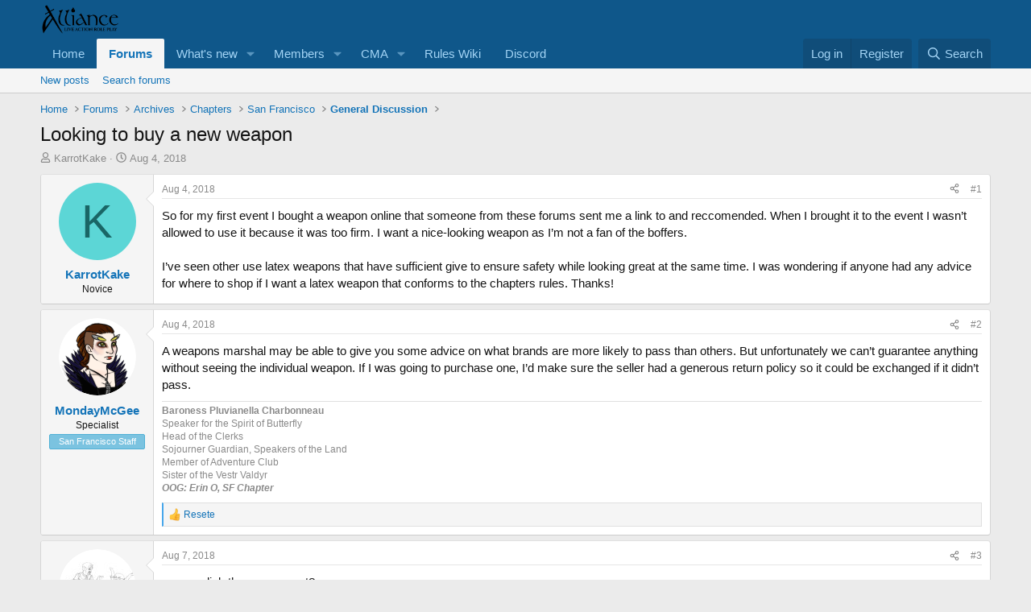

--- FILE ---
content_type: text/html; charset=utf-8
request_url: https://alliancelarp.com/forum/threads/looking-to-buy-a-new-weapon.38063/
body_size: 16047
content:
<!DOCTYPE html>
<html id="XF" lang="en-US" dir="LTR"
	data-xf="2.3"
	data-app="public"
	
	
	data-template="thread_view"
	data-container-key="node-97"
	data-content-key="thread-38063"
	data-logged-in="false"
	data-cookie-prefix="xf_"
	data-csrf="1768805109,74bce5201ea257e9214eb44095274f46"
	class="has-no-js template-thread_view"
	>
<head>
	
	
	

	<meta charset="utf-8" />
	<title>Looking to buy a new weapon | Alliance LARP</title>
	<link rel="manifest" href="/forum/webmanifest.php">

	<meta http-equiv="X-UA-Compatible" content="IE=Edge" />
	<meta name="viewport" content="width=device-width, initial-scale=1, viewport-fit=cover">

	
		
			
				<meta name="theme-color" media="(prefers-color-scheme: light)" content="#0f578a" />
				<meta name="theme-color" media="(prefers-color-scheme: dark)" content="#0a1c29" />
			
		
	

	<meta name="apple-mobile-web-app-title" content="Alliance">
	
		<link rel="apple-touch-icon" href="/forum/data/assets/logo/Alliance_192.png">
		

	
		
		<meta name="description" content="So for my first event I bought a weapon online that someone from these forums sent me a link to and reccomended.  When I brought it to the event I wasn’t..." />
		<meta property="og:description" content="So for my first event I bought a weapon online that someone from these forums sent me a link to and reccomended.  When I brought it to the event I wasn’t allowed to use it because it was too firm.  I want a nice-looking weapon as I’m not a fan of the boffers.  

I’ve seen other use latex weapons..." />
		<meta property="twitter:description" content="So for my first event I bought a weapon online that someone from these forums sent me a link to and reccomended.  When I brought it to the event I wasn’t allowed to use it because it was too firm..." />
	
	
		<meta property="og:url" content="https://alliancelarp.com/forum/threads/looking-to-buy-a-new-weapon.38063/" />
	
		<link rel="canonical" href="https://alliancelarp.com/forum/threads/looking-to-buy-a-new-weapon.38063/" />
	
		
        <!-- App Indexing for Google Search -->
        <link href="android-app://com.quoord.tapatalkpro.activity/tapatalk/alliancelarp.com/forum?ttfid=78006&location=topic&tid=38063&page=1&perpage=20&channel=google-indexing" rel="alternate" />
        <link href="ios-app://307880732/tapatalk/alliancelarp.com/forum?ttfid=78006&location=topic&tid=38063&page=1&perpage=20&channel=google-indexing" rel="alternate" />
        
        <link href="https://alliancelarp.com/forum/mobiquo/smartbanner/manifest.json" rel="manifest">
        
        <meta name="apple-itunes-app" content="app-id=307880732, affiliate-data=at=10lR7C, app-argument=tapatalk://alliancelarp.com/forum?ttfid=78006&location=topic&tid=38063&page=1&perpage=20" />
        
	

	
		
	
	
	<meta property="og:site_name" content="Alliance LARP" />


	
	
		
	
	
	<meta property="og:type" content="website" />


	
	
		
	
	
	
		<meta property="og:title" content="Looking to buy a new weapon" />
		<meta property="twitter:title" content="Looking to buy a new weapon" />
	


	
	
	
	
		
	
	
	
		<meta property="og:image" content="https://alliancelarp.com/forum/data/assets/logo/AllianceLARP_FacebookLinkImage_Gold.jpg" />
		<meta property="twitter:image" content="https://alliancelarp.com/forum/data/assets/logo/AllianceLARP_FacebookLinkImage_Gold.jpg" />
		<meta property="twitter:card" content="summary" />
	


	

	
	
	
		
	
	

	<link rel="stylesheet" href="/forum/css.php?css=public%3Anormalize.css%2Cpublic%3Afa.css%2Cpublic%3Avariations.less%2Cpublic%3Acore.less%2Cpublic%3Aapp.less&amp;s=1&amp;l=1&amp;d=1764800523&amp;k=62efe4f17fa79b368d127bcd36e6c0db3d77b06e" />

	<link rel="stylesheet" href="/forum/css.php?css=public%3Alightbox.less%2Cpublic%3Amessage.less%2Cpublic%3Ashare_controls.less%2Cpublic%3Aextra.less&amp;s=1&amp;l=1&amp;d=1764800523&amp;k=bd053229de7d16c63b694b510f7c198b78a4bd05" />


	
		<script src="/forum/js/xf/preamble.min.js?_v=e9c0df77"></script>
	

	
	<script src="/forum/js/vendor/vendor-compiled.js?_v=e9c0df77" defer></script>
	<script src="/forum/js/xf/core-compiled.js?_v=e9c0df77" defer></script>

	<script>
		XF.ready(() =>
		{
			XF.extendObject(true, XF.config, {
				// 
				userId: 0,
				enablePush: true,
				pushAppServerKey: 'BCdQu52MjNYrCFrHCZx2JZ180JE8fPWJuDxlKiaR5Y6ruuo6uiEZyv8TRa1K/jWL9uNpLJ65GJ6OEIrMfVHGOWE=',
				url: {
					fullBase: 'https://alliancelarp.com/forum/',
					basePath: '/forum/',
					css: '/forum/css.php?css=__SENTINEL__&s=1&l=1&d=1764800523',
					js: '/forum/js/__SENTINEL__?_v=e9c0df77',
					icon: '/forum/data/local/icons/__VARIANT__.svg?v=1752735084#__NAME__',
					iconInline: '/forum/styles/fa/__VARIANT__/__NAME__.svg?v=5.15.3',
					keepAlive: '/forum/login/keep-alive'
				},
				cookie: {
					path: '/',
					domain: '',
					prefix: 'xf_',
					secure: true,
					consentMode: 'disabled',
					consented: ["optional","_third_party"]
				},
				cacheKey: 'f3ed7234243583f554e27d349fe769c5',
				csrf: '1768805109,74bce5201ea257e9214eb44095274f46',
				js: {"\/forum\/js\/xf\/lightbox-compiled.js?_v=e9c0df77":true},
				fullJs: false,
				css: {"public:lightbox.less":true,"public:message.less":true,"public:share_controls.less":true,"public:extra.less":true},
				time: {
					now: 1768805109,
					today: 1768798800,
					todayDow: 1,
					tomorrow: 1768885200,
					yesterday: 1768712400,
					week: 1768280400,
					month: 1767243600,
					year: 1767243600
				},
				style: {
					light: 'default',
					dark: 'alternate',
					defaultColorScheme: 'light'
				},
				borderSizeFeature: '3px',
				fontAwesomeWeight: 'r',
				enableRtnProtect: true,
				
				enableFormSubmitSticky: true,
				imageOptimization: '0',
				imageOptimizationQuality: 0.85,
				uploadMaxFilesize: 33554432,
				uploadMaxWidth: 1920,
				uploadMaxHeight: 1024,
				allowedVideoExtensions: ["m4v","mov","mp4","mp4v","mpeg","mpg","ogv","webm"],
				allowedAudioExtensions: ["mp3","opus","ogg","wav"],
				shortcodeToEmoji: true,
				visitorCounts: {
					conversations_unread: '0',
					alerts_unviewed: '0',
					total_unread: '0',
					title_count: true,
					icon_indicator: true
				},
				jsMt: {"xf\/action.js":"25316ca6","xf\/embed.js":"0a4547c2","xf\/form.js":"0a4547c2","xf\/structure.js":"25316ca6","xf\/tooltip.js":"de1012b3"},
				jsState: {},
				publicMetadataLogoUrl: 'https://alliancelarp.com/forum/data/assets/logo/AllianceLARP_FacebookLinkImage_Gold.jpg',
				publicPushBadgeUrl: 'https://alliancelarp.com/forum/styles/default/xenforo/bell.png'
			})

			XF.extendObject(XF.phrases, {
				// 
"svStandardLib_time.day": "{count} day",
"svStandardLib_time.days": "{count} days",
"svStandardLib_time.hour": "{count} hour",
"svStandardLib_time.hours": "{count} hours",
"svStandardLib_time.minute": "{count} minutes",
"svStandardLib_time.minutes": "{count} minutes",
"svStandardLib_time.month": "{count} month",
"svStandardLib_time.months": "{count} months",
"svStandardLib_time.second": "{count} second",
"svStandardLib_time.seconds": "{count} seconds",
"svStandardLib_time.week": "time.week",
"svStandardLib_time.weeks": "{count} weeks",
"svStandardLib_time.year": "{count} year",
"svStandardLib_time.years": "{count} years",
				date_x_at_time_y:     "{date} at {time}",
				day_x_at_time_y:      "{day} at {time}",
				yesterday_at_x:       "Yesterday at {time}",
				x_minutes_ago:        "{minutes} minutes ago",
				one_minute_ago:       "1 minute ago",
				a_moment_ago:         "A moment ago",
				today_at_x:           "Today at {time}",
				in_a_moment:          "In a moment",
				in_a_minute:          "In a minute",
				in_x_minutes:         "In {minutes} minutes",
				later_today_at_x:     "Later today at {time}",
				tomorrow_at_x:        "Tomorrow at {time}",
				short_date_x_minutes: "{minutes}m",
				short_date_x_hours:   "{hours}h",
				short_date_x_days:    "{days}d",

				day0: "Sunday",
				day1: "Monday",
				day2: "Tuesday",
				day3: "Wednesday",
				day4: "Thursday",
				day5: "Friday",
				day6: "Saturday",

				dayShort0: "Sun",
				dayShort1: "Mon",
				dayShort2: "Tue",
				dayShort3: "Wed",
				dayShort4: "Thu",
				dayShort5: "Fri",
				dayShort6: "Sat",

				month0: "January",
				month1: "February",
				month2: "March",
				month3: "April",
				month4: "May",
				month5: "June",
				month6: "July",
				month7: "August",
				month8: "September",
				month9: "October",
				month10: "November",
				month11: "December",

				active_user_changed_reload_page: "The active user has changed. Reload the page for the latest version.",
				server_did_not_respond_in_time_try_again: "The server did not respond in time. Please try again.",
				oops_we_ran_into_some_problems: "Oops! We ran into some problems.",
				oops_we_ran_into_some_problems_more_details_console: "Oops! We ran into some problems. Please try again later. More error details may be in the browser console.",
				file_too_large_to_upload: "The file is too large to be uploaded.",
				uploaded_file_is_too_large_for_server_to_process: "The uploaded file is too large for the server to process.",
				files_being_uploaded_are_you_sure: "Files are still being uploaded. Are you sure you want to submit this form?",
				attach: "Attach files",
				rich_text_box: "Rich text box",
				close: "Close",
				link_copied_to_clipboard: "Link copied to clipboard.",
				text_copied_to_clipboard: "Text copied to clipboard.",
				loading: "Loading…",
				you_have_exceeded_maximum_number_of_selectable_items: "You have exceeded the maximum number of selectable items.",

				processing: "Processing",
				'processing...': "Processing…",

				showing_x_of_y_items: "Showing {count} of {total} items",
				showing_all_items: "Showing all items",
				no_items_to_display: "No items to display",

				number_button_up: "Increase",
				number_button_down: "Decrease",

				push_enable_notification_title: "Push notifications enabled successfully at Alliance LARP",
				push_enable_notification_body: "Thank you for enabling push notifications!",

				pull_down_to_refresh: "Pull down to refresh",
				release_to_refresh: "Release to refresh",
				refreshing: "Refreshing…"
			})
		})
	</script>

	<script src="/forum/js/xf/lightbox-compiled.js?_v=e9c0df77" defer></script>



	

	
	<script async src="https://www.googletagmanager.com/gtag/js?id=G-4GMT1B0TTX"></script>
	<script>
		window.dataLayer = window.dataLayer || [];
		function gtag(){dataLayer.push(arguments);}
		gtag('js', new Date());
		gtag('config', 'G-4GMT1B0TTX', {
			// 
			
			
		});
	</script>

</head>
<body data-template="thread_view">

<div class="p-pageWrapper" id="top">

	

	<header class="p-header" id="header">
		<div class="p-header-inner">
			<div class="p-header-content">
				<div class="p-header-logo p-header-logo--image">
					<a href="https://alliancelarp.com/forum">
						

	

	
		
		

		
	
		
		

		
	

	

	<picture data-variations="{&quot;default&quot;:{&quot;1&quot;:&quot;\/forum\/data\/assets\/logo\/Alliance-Logo-2.1-Black_Final.png&quot;,&quot;2&quot;:null},&quot;alternate&quot;:{&quot;1&quot;:&quot;\/forum\/data\/assets\/logo\/Alliance-Logo-2.1-Black_Final.png&quot;,&quot;2&quot;:null}}">
		
		
		

		
			
			
			

			
		

		<img src="/forum/data/assets/logo/Alliance-Logo-2.1-Black_Final.png"  width="100" height="36" alt="Alliance LARP"  />
	</picture>


					</a>
				</div>

				
			</div>
		</div>
	</header>

	
	

	
		<div class="p-navSticky p-navSticky--primary" data-xf-init="sticky-header">
			
		<nav class="p-nav">
			<div class="p-nav-inner">
				<button type="button" class="button button--plain p-nav-menuTrigger" data-xf-click="off-canvas" data-menu=".js-headerOffCanvasMenu" tabindex="0" aria-label="Menu"><span class="button-text">
					<i aria-hidden="true"></i>
				</span></button>

				<div class="p-nav-smallLogo">
					<a href="https://alliancelarp.com/forum">
						

	

	
		
		

		
	
		
		

		
	

	

	<picture data-variations="{&quot;default&quot;:{&quot;1&quot;:&quot;\/forum\/data\/assets\/logo\/Alliance-Logo-2.1-Black_Final.png&quot;,&quot;2&quot;:null},&quot;alternate&quot;:{&quot;1&quot;:&quot;\/forum\/data\/assets\/logo\/Alliance-Logo-2.1-Black_Final.png&quot;,&quot;2&quot;:null}}">
		
		
		

		
			
			
			

			
		

		<img src="/forum/data/assets/logo/Alliance-Logo-2.1-Black_Final.png"  width="100" height="36" alt="Alliance LARP"  />
	</picture>


					</a>
				</div>

				<div class="p-nav-scroller hScroller" data-xf-init="h-scroller" data-auto-scroll=".p-navEl.is-selected">
					<div class="hScroller-scroll">
						<ul class="p-nav-list js-offCanvasNavSource">
							
								<li>
									
	<div class="p-navEl " >
	

		
	
	<a href="https://alliancelarp.com/forum"
	class="p-navEl-link "
	
	data-xf-key="1"
	data-nav-id="home">Home</a>


		

		
	
	</div>

								</li>
							
								<li>
									
	<div class="p-navEl is-selected" data-has-children="true">
	

		
	
	<a href="/forum/"
	class="p-navEl-link p-navEl-link--splitMenu "
	
	
	data-nav-id="forums">Forums</a>


		<a data-xf-key="2"
			data-xf-click="menu"
			data-menu-pos-ref="< .p-navEl"
			class="p-navEl-splitTrigger"
			role="button"
			tabindex="0"
			aria-label="Toggle expanded"
			aria-expanded="false"
			aria-haspopup="true"></a>

		
	
		<div class="menu menu--structural" data-menu="menu" aria-hidden="true">
			<div class="menu-content">
				
					
	
	
	<a href="/forum/whats-new/posts/"
	class="menu-linkRow u-indentDepth0 js-offCanvasCopy "
	
	
	data-nav-id="newPosts">New posts</a>

	

				
					
	
	
	<a href="/forum/search/?type=post"
	class="menu-linkRow u-indentDepth0 js-offCanvasCopy "
	
	
	data-nav-id="searchForums">Search forums</a>

	

				
			</div>
		</div>
	
	</div>

								</li>
							
								<li>
									
	<div class="p-navEl " data-has-children="true">
	

		
	
	<a href="/forum/whats-new/"
	class="p-navEl-link p-navEl-link--splitMenu "
	
	
	data-nav-id="whatsNew">What's new</a>


		<a data-xf-key="3"
			data-xf-click="menu"
			data-menu-pos-ref="< .p-navEl"
			class="p-navEl-splitTrigger"
			role="button"
			tabindex="0"
			aria-label="Toggle expanded"
			aria-expanded="false"
			aria-haspopup="true"></a>

		
	
		<div class="menu menu--structural" data-menu="menu" aria-hidden="true">
			<div class="menu-content">
				
					
	
	
	<a href="/forum/featured/"
	class="menu-linkRow u-indentDepth0 js-offCanvasCopy "
	
	
	data-nav-id="featured">Featured content</a>

	

				
					
	
	
	<a href="/forum/whats-new/posts/"
	class="menu-linkRow u-indentDepth0 js-offCanvasCopy "
	 rel="nofollow"
	
	data-nav-id="whatsNewPosts">New posts</a>

	

				
					
	
	
	<a href="/forum/whats-new/profile-posts/"
	class="menu-linkRow u-indentDepth0 js-offCanvasCopy "
	 rel="nofollow"
	
	data-nav-id="whatsNewProfilePosts">New profile posts</a>

	

				
					
	
	
	<a href="/forum/whats-new/latest-activity"
	class="menu-linkRow u-indentDepth0 js-offCanvasCopy "
	 rel="nofollow"
	
	data-nav-id="latestActivity">Latest activity</a>

	

				
			</div>
		</div>
	
	</div>

								</li>
							
								<li>
									
	<div class="p-navEl " data-has-children="true">
	

		
	
	<a href="/forum/members/"
	class="p-navEl-link p-navEl-link--splitMenu "
	
	
	data-nav-id="members">Members</a>


		<a data-xf-key="4"
			data-xf-click="menu"
			data-menu-pos-ref="< .p-navEl"
			class="p-navEl-splitTrigger"
			role="button"
			tabindex="0"
			aria-label="Toggle expanded"
			aria-expanded="false"
			aria-haspopup="true"></a>

		
	
		<div class="menu menu--structural" data-menu="menu" aria-hidden="true">
			<div class="menu-content">
				
					
	
	
	<a href="/forum/members/list/"
	class="menu-linkRow u-indentDepth0 js-offCanvasCopy "
	
	
	data-nav-id="registeredMembers">Registered members</a>

	

				
					
	
	
	<a href="/forum/online/"
	class="menu-linkRow u-indentDepth0 js-offCanvasCopy "
	
	
	data-nav-id="currentVisitors">Current visitors</a>

	

				
					
	
	
	<a href="/forum/whats-new/profile-posts/"
	class="menu-linkRow u-indentDepth0 js-offCanvasCopy "
	 rel="nofollow"
	
	data-nav-id="newProfilePosts">New profile posts</a>

	

				
					
	
	
	<a href="/forum/search/?type=profile_post"
	class="menu-linkRow u-indentDepth0 js-offCanvasCopy "
	
	
	data-nav-id="searchProfilePosts">Search profile posts</a>

	

				
			</div>
		</div>
	
	</div>

								</li>
							
								<li>
									
	<div class="p-navEl " data-has-children="true">
	

		
	
	<a href="https://db.alliancelarp.com"
	class="p-navEl-link p-navEl-link--splitMenu "
	
	
	data-nav-id="CMA">CMA</a>


		<a data-xf-key="5"
			data-xf-click="menu"
			data-menu-pos-ref="< .p-navEl"
			class="p-navEl-splitTrigger"
			role="button"
			tabindex="0"
			aria-label="Toggle expanded"
			aria-expanded="false"
			aria-haspopup="true"></a>

		
	
		<div class="menu menu--structural" data-menu="menu" aria-hidden="true">
			<div class="menu-content">
				
					
	
	
	<a href="https://db.alliancelarp.com"
	class="menu-linkRow u-indentDepth0 js-offCanvasCopy "
	
	
	data-nav-id="CMALink">CMA</a>

	

				
					
	
	
	<a href="https://freeplay.alliancelarp.com"
	class="menu-linkRow u-indentDepth0 js-offCanvasCopy "
	
	
	data-nav-id="Freeplay">Freeplay</a>

	

				
			</div>
		</div>
	
	</div>

								</li>
							
								<li>
									
	<div class="p-navEl " >
	

		
	
	<a href="https://rules.alliancelarp.com"
	class="p-navEl-link "
	
	data-xf-key="6"
	data-nav-id="Rules">Rules Wiki</a>


		

		
	
	</div>

								</li>
							
								<li>
									
	<div class="p-navEl " >
	

		
	
	<a href="https://discord.gg/4SAUt8AzpH"
	class="p-navEl-link "
	
	data-xf-key="7"
	data-nav-id="discord">Discord</a>


		

		
	
	</div>

								</li>
							
						</ul>
					</div>
				</div>

				<div class="p-nav-opposite">
					<div class="p-navgroup p-account p-navgroup--guest">
						
							<a href="/forum/login/" class="p-navgroup-link p-navgroup-link--textual p-navgroup-link--logIn"
								data-xf-click="overlay" data-follow-redirects="on">
								<span class="p-navgroup-linkText">Log in</span>
							</a>
							
								<a href="/forum/register/" class="p-navgroup-link p-navgroup-link--textual p-navgroup-link--register"
									data-xf-click="overlay" data-follow-redirects="on">
									<span class="p-navgroup-linkText">Register</span>
								</a>
							
						
					</div>

					<div class="p-navgroup p-discovery">
						<a href="/forum/whats-new/"
							class="p-navgroup-link p-navgroup-link--iconic p-navgroup-link--whatsnew"
							aria-label="What&#039;s new"
							title="What&#039;s new">
							<i aria-hidden="true"></i>
							<span class="p-navgroup-linkText">What's new</span>
						</a>

						
							<a href="/forum/search/"
								class="p-navgroup-link p-navgroup-link--iconic p-navgroup-link--search"
								data-xf-click="menu"
								data-xf-key="/"
								aria-label="Search"
								aria-expanded="false"
								aria-haspopup="true"
								title="Search">
								<i aria-hidden="true"></i>
								<span class="p-navgroup-linkText">Search</span>
							</a>
							<div class="menu menu--structural menu--wide" data-menu="menu" aria-hidden="true">
								<form action="/forum/search/search" method="post"
									class="menu-content"
									data-xf-init="quick-search">

									<h3 class="menu-header">Search</h3>
									
									<div class="menu-row">
										
											<div class="inputGroup inputGroup--joined">
												<input type="text" class="input" name="keywords" data-acurl="/forum/search/auto-complete" placeholder="Search…" aria-label="Search" data-menu-autofocus="true" />
												
			<select name="constraints" class="js-quickSearch-constraint input" aria-label="Search within">
				<option value="">Everywhere</option>
<option value="{&quot;search_type&quot;:&quot;post&quot;}">Threads</option>
<option value="{&quot;search_type&quot;:&quot;post&quot;,&quot;c&quot;:{&quot;nodes&quot;:[97],&quot;child_nodes&quot;:1}}">This forum</option>
<option value="{&quot;search_type&quot;:&quot;post&quot;,&quot;c&quot;:{&quot;thread&quot;:38063}}">This thread</option>

			</select>
		
											</div>
										
									</div>

									
									<div class="menu-row">
										<label class="iconic"><input type="checkbox"  name="c[title_only]" value="1" /><i aria-hidden="true"></i><span class="iconic-label">Search titles only</span></label>

									</div>
									
									<div class="menu-row">
										<div class="inputGroup">
											<span class="inputGroup-text" id="ctrl_search_menu_by_member">By:</span>
											<input type="text" class="input" name="c[users]" data-xf-init="auto-complete" placeholder="Member" aria-labelledby="ctrl_search_menu_by_member" />
										</div>
									</div>
									<div class="menu-footer">
									<span class="menu-footer-controls">
										<button type="submit" class="button button--icon button--icon--search button--primary"><i class="fa--xf far fa-search "><svg xmlns="http://www.w3.org/2000/svg" role="img" aria-hidden="true" ><use href="/forum/data/local/icons/regular.svg?v=1752735084#search"></use></svg></i><span class="button-text">Search</span></button>
										<button type="submit" class="button " name="from_search_menu"><span class="button-text">Advanced search…</span></button>
									</span>
									</div>

									<input type="hidden" name="_xfToken" value="1768805109,74bce5201ea257e9214eb44095274f46" />
								</form>
							</div>
						
					</div>
				</div>
			</div>
		</nav>
	
		</div>
		
		
			<div class="p-sectionLinks">
				<div class="p-sectionLinks-inner hScroller" data-xf-init="h-scroller">
					<div class="hScroller-scroll">
						<ul class="p-sectionLinks-list">
							
								<li>
									
	<div class="p-navEl " >
	

		
	
	<a href="/forum/whats-new/posts/"
	class="p-navEl-link "
	
	data-xf-key="alt+1"
	data-nav-id="newPosts">New posts</a>


		

		
	
	</div>

								</li>
							
								<li>
									
	<div class="p-navEl " >
	

		
	
	<a href="/forum/search/?type=post"
	class="p-navEl-link "
	
	data-xf-key="alt+2"
	data-nav-id="searchForums">Search forums</a>


		

		
	
	</div>

								</li>
							
						</ul>
					</div>
				</div>
			</div>
			
	
		

	<div class="offCanvasMenu offCanvasMenu--nav js-headerOffCanvasMenu" data-menu="menu" aria-hidden="true" data-ocm-builder="navigation">
		<div class="offCanvasMenu-backdrop" data-menu-close="true"></div>
		<div class="offCanvasMenu-content">
			<div class="offCanvasMenu-header">
				Menu
				<a class="offCanvasMenu-closer" data-menu-close="true" role="button" tabindex="0" aria-label="Close"></a>
			</div>
			
				<div class="p-offCanvasRegisterLink">
					<div class="offCanvasMenu-linkHolder">
						<a href="/forum/login/" class="offCanvasMenu-link" data-xf-click="overlay" data-menu-close="true">
							Log in
						</a>
					</div>
					<hr class="offCanvasMenu-separator" />
					
						<div class="offCanvasMenu-linkHolder">
							<a href="/forum/register/" class="offCanvasMenu-link" data-xf-click="overlay" data-menu-close="true">
								Register
							</a>
						</div>
						<hr class="offCanvasMenu-separator" />
					
				</div>
			
			<div class="js-offCanvasNavTarget"></div>
			<div class="offCanvasMenu-installBanner js-installPromptContainer" style="display: none;" data-xf-init="install-prompt">
				<div class="offCanvasMenu-installBanner-header">Install the app</div>
				<button type="button" class="button js-installPromptButton"><span class="button-text">Install</span></button>
				<template class="js-installTemplateIOS">
					<div class="js-installTemplateContent">
						<div class="overlay-title">How to install the app on iOS</div>
						<div class="block-body">
							<div class="block-row">
								<p>
									Follow along with the video below to see how to install our site as a web app on your home screen.
								</p>
								<p style="text-align: center">
									<video src="/forum/styles/default/xenforo/add_to_home.mp4"
										width="280" height="480" autoplay loop muted playsinline></video>
								</p>
								<p>
									<small><strong>Note:</strong> This feature may not be available in some browsers.</small>
								</p>
							</div>
						</div>
					</div>
				</template>
			</div>
		</div>
	</div>

	<div class="p-body">
		<div class="p-body-inner">
			<!--XF:EXTRA_OUTPUT-->

			

			

			
			
	
		<ul class="p-breadcrumbs "
			itemscope itemtype="https://schema.org/BreadcrumbList">
			
				

				
				

				
					
					
	<li itemprop="itemListElement" itemscope itemtype="https://schema.org/ListItem">
		<a href="https://alliancelarp.com/forum" itemprop="item">
			<span itemprop="name">Home</span>
		</a>
		<meta itemprop="position" content="1" />
	</li>

				

				
					
					
	<li itemprop="itemListElement" itemscope itemtype="https://schema.org/ListItem">
		<a href="/forum/" itemprop="item">
			<span itemprop="name">Forums</span>
		</a>
		<meta itemprop="position" content="2" />
	</li>

				
				
					
					
	<li itemprop="itemListElement" itemscope itemtype="https://schema.org/ListItem">
		<a href="/forum/categories/archives.495/" itemprop="item">
			<span itemprop="name">Archives</span>
		</a>
		<meta itemprop="position" content="3" />
	</li>

				
					
					
	<li itemprop="itemListElement" itemscope itemtype="https://schema.org/ListItem">
		<a href="/forum/categories/chapters.515/" itemprop="item">
			<span itemprop="name">Chapters</span>
		</a>
		<meta itemprop="position" content="4" />
	</li>

				
					
					
	<li itemprop="itemListElement" itemscope itemtype="https://schema.org/ListItem">
		<a href="/forum/categories/san-francisco.83/" itemprop="item">
			<span itemprop="name">San Francisco</span>
		</a>
		<meta itemprop="position" content="5" />
	</li>

				
					
					
	<li itemprop="itemListElement" itemscope itemtype="https://schema.org/ListItem">
		<a href="/forum/forums/general-discussion.97/" itemprop="item">
			<span itemprop="name">General Discussion</span>
		</a>
		<meta itemprop="position" content="6" />
	</li>

				
			
		</ul>
	

			

			
	<noscript class="js-jsWarning"><div class="blockMessage blockMessage--important blockMessage--iconic u-noJsOnly">JavaScript is disabled. For a better experience, please enable JavaScript in your browser before proceeding.</div></noscript>

			
	<div class="blockMessage blockMessage--important blockMessage--iconic js-browserWarning" style="display: none">You are using an out of date browser. It  may not display this or other websites correctly.<br />You should upgrade or use an <a href="https://www.google.com/chrome/" target="_blank" rel="noopener">alternative browser</a>.</div>


			
				<div class="p-body-header">
					
						
							<div class="p-title ">
								
									
										<h1 class="p-title-value">Looking to buy a new weapon</h1>
									
									
								
							</div>
						

						
							<div class="p-description">
	<ul class="listInline listInline--bullet">
		<li>
			<i class="fa--xf far fa-user "><svg xmlns="http://www.w3.org/2000/svg" role="img" ><title>Thread starter</title><use href="/forum/data/local/icons/regular.svg?v=1752735084#user"></use></svg></i>
			<span class="u-srOnly">Thread starter</span>

			<a href="/forum/members/karrotkake.32523/" class="username  u-concealed" dir="auto" data-user-id="32523" data-xf-init="member-tooltip">KarrotKake</a>
		</li>
		<li>
			<i class="fa--xf far fa-clock "><svg xmlns="http://www.w3.org/2000/svg" role="img" ><title>Start date</title><use href="/forum/data/local/icons/regular.svg?v=1752735084#clock"></use></svg></i>
			<span class="u-srOnly">Start date</span>

			<a href="/forum/threads/looking-to-buy-a-new-weapon.38063/" class="u-concealed"><time  class="u-dt" dir="auto" datetime="2018-08-04T14:01:15-0400" data-timestamp="1533405675" data-date="Aug 4, 2018" data-time="2:01 PM" data-short="Aug &#039;18" title="Aug 4, 2018 at 2:01 PM">Aug 4, 2018</time></a>
		</li>
		
		
	</ul>
</div>
						
					
				</div>
			

			<div class="p-body-main  ">
				
				<div class="p-body-contentCol"></div>
				

				

				<div class="p-body-content">
					
					<div class="p-body-pageContent">










	
	
	
		
	
	
	


	
	
	
		
	
	
	


	
	
		
	
	
	


	
	



	












	

	
		
	



















<div class="block block--messages" data-xf-init="" data-type="post" data-href="/forum/inline-mod/" data-search-target="*">

	<span class="u-anchorTarget" id="posts"></span>

	
		
	

	

	<div class="block-outer"></div>

	

	
		
	<div class="block-outer js-threadStatusField"></div>

	

	<div class="block-container lbContainer"
		data-xf-init="lightbox select-to-quote"
		data-message-selector=".js-post"
		data-lb-id="thread-38063"
		data-lb-universal="1">

		<div class="block-body js-replyNewMessageContainer">
			
				

					

					
						

	
	

	

	
	<article class="message message--post js-post js-inlineModContainer  "
		data-author="KarrotKake"
		data-content="post-298313"
		id="js-post-298313"
		>

		

		<span class="u-anchorTarget" id="post-298313"></span>

		
			<div class="message-inner">
				
					<div class="message-cell message-cell--user">
						

	<section class="message-user"
		
		
		>

		

		<div class="message-avatar ">
			<div class="message-avatar-wrapper">
				<a href="/forum/members/karrotkake.32523/" class="avatar avatar--m avatar--default avatar--default--dynamic" data-user-id="32523" data-xf-init="member-tooltip" style="background-color: #5cd6d6; color: #1a6666">
			<span class="avatar-u32523-m" role="img" aria-label="KarrotKake">K</span> 
		</a>
				
			</div>
		</div>
		<div class="message-userDetails">
			<h4 class="message-name"><a href="/forum/members/karrotkake.32523/" class="username " dir="auto" data-user-id="32523" data-xf-init="member-tooltip">KarrotKake</a></h4>
			<h5 class="userTitle message-userTitle" dir="auto">Novice</h5>
			
		</div>
		
			
			
		
		<span class="message-userArrow"></span>
	</section>

					</div>
				

				
					<div class="message-cell message-cell--main">
					
						<div class="message-main js-quickEditTarget">

							
								

	

	<header class="message-attribution message-attribution--split">
		<ul class="message-attribution-main listInline ">
			
			
			<li class="u-concealed">
				<a href="/forum/threads/looking-to-buy-a-new-weapon.38063/post-298313" rel="nofollow" >
					<time  class="u-dt" dir="auto" datetime="2018-08-04T14:01:15-0400" data-timestamp="1533405675" data-date="Aug 4, 2018" data-time="2:01 PM" data-short="Aug &#039;18" title="Aug 4, 2018 at 2:01 PM">Aug 4, 2018</time>
				</a>
			</li>
			
		</ul>

		<ul class="message-attribution-opposite message-attribution-opposite--list ">
			
			<li>
				<a href="/forum/threads/looking-to-buy-a-new-weapon.38063/post-298313"
					class="message-attribution-gadget"
					data-xf-init="share-tooltip"
					data-href="/forum/posts/298313/share"
					aria-label="Share"
					rel="nofollow">
					<i class="fa--xf far fa-share-alt "><svg xmlns="http://www.w3.org/2000/svg" role="img" aria-hidden="true" ><use href="/forum/data/local/icons/regular.svg?v=1752735084#share-alt"></use></svg></i>
				</a>
			</li>
			
				<li class="u-hidden js-embedCopy">
					
	<a href="javascript:"
		data-xf-init="copy-to-clipboard"
		data-copy-text="&lt;div class=&quot;js-xf-embed&quot; data-url=&quot;https://alliancelarp.com/forum&quot; data-content=&quot;post-298313&quot;&gt;&lt;/div&gt;&lt;script defer src=&quot;https://alliancelarp.com/forum/js/xf/external_embed.js?_v=e9c0df77&quot;&gt;&lt;/script&gt;"
		data-success="Embed code HTML copied to clipboard."
		class="">
		<i class="fa--xf far fa-code "><svg xmlns="http://www.w3.org/2000/svg" role="img" aria-hidden="true" ><use href="/forum/data/local/icons/regular.svg?v=1752735084#code"></use></svg></i>
	</a>

				</li>
			
			
			
				<li>
					<a href="/forum/threads/looking-to-buy-a-new-weapon.38063/post-298313" rel="nofollow">
						#1
					</a>
				</li>
			
		</ul>
	</header>

							

							<div class="message-content js-messageContent">
							

								
									
	
	
	

								

								
									
	

	<div class="message-userContent lbContainer js-lbContainer "
		data-lb-id="post-298313"
		data-lb-caption-desc="KarrotKake &middot; Aug 4, 2018 at 2:01 PM">

		
			

	
		
	

		

		<article class="message-body js-selectToQuote">
			
				
			

			<div >
				
					<div class="bbWrapper">So for my first event I bought a weapon online that someone from these forums sent me a link to and reccomended.  When I brought it to the event I wasn’t allowed to use it because it was too firm.  I want a nice-looking weapon as I’m not a fan of the boffers.  <br />
<br />
I’ve seen other use latex weapons that have sufficient give to ensure safety while looking great at the same time.  I was wondering if anyone had any advice for where to shop if I want a latex weapon that conforms to the chapters rules.  Thanks!</div>
				
			</div>

			<div class="js-selectToQuoteEnd">&nbsp;</div>
			
				
			
		</article>

		
			

	
		
	

		

		
	</div>

								

								
									
	

	

								

								
									
	

								

							
							</div>

							
								
	

	<footer class="message-footer">
		

		

		<div class="reactionsBar js-reactionsList ">
			
		</div>

		<div class="js-historyTarget message-historyTarget toggleTarget" data-href="trigger-href"></div>
	</footer>

							
						</div>

					
					</div>
				
			</div>
		
	</article>

	
	

					

					

				

					

					
						

	
	

	

	
	<article class="message message--post js-post js-inlineModContainer  "
		data-author="MondayMcGee"
		data-content="post-298320"
		id="js-post-298320"
		itemscope itemtype="https://schema.org/Comment" itemid="https://alliancelarp.com/forum/posts/298320/">

		
			<meta itemprop="parentItem" itemscope itemid="https://alliancelarp.com/forum/threads/looking-to-buy-a-new-weapon.38063/" />
			<meta itemprop="name" content="Post #2" />
		

		<span class="u-anchorTarget" id="post-298320"></span>

		
			<div class="message-inner">
				
					<div class="message-cell message-cell--user">
						

	<section class="message-user"
		itemprop="author"
		itemscope itemtype="https://schema.org/Person"
		itemid="https://alliancelarp.com/forum/members/mondaymcgee.31879/">

		
			<meta itemprop="url" content="https://alliancelarp.com/forum/members/mondaymcgee.31879/" />
		

		<div class="message-avatar ">
			<div class="message-avatar-wrapper">
				<a href="/forum/members/mondaymcgee.31879/" class="avatar avatar--m" data-user-id="31879" data-xf-init="member-tooltip">
			<img src="/forum/data/avatars/m/31/31879.jpg?1488937262" srcset="/forum/data/avatars/l/31/31879.jpg?1488937262 2x" alt="MondayMcGee" class="avatar-u31879-m" width="96" height="96" loading="lazy" itemprop="image" /> 
		</a>
				
			</div>
		</div>
		<div class="message-userDetails">
			<h4 class="message-name"><a href="/forum/members/mondaymcgee.31879/" class="username " dir="auto" data-user-id="31879" data-xf-init="member-tooltip"><span class="username--moderator" itemprop="name">MondayMcGee</span></a></h4>
			<h5 class="userTitle message-userTitle" dir="auto" itemprop="jobTitle">Specialist</h5>
			<div class="userBanner userBanner userBanner--skyBlue message-userBanner" itemprop="jobTitle"><span class="userBanner-before"></span><strong>San Francisco Staff</strong><span class="userBanner-after"></span></div>
		</div>
		
			
			
		
		<span class="message-userArrow"></span>
	</section>

					</div>
				

				
					<div class="message-cell message-cell--main">
					
						<div class="message-main js-quickEditTarget">

							
								

	

	<header class="message-attribution message-attribution--split">
		<ul class="message-attribution-main listInline ">
			
			
			<li class="u-concealed">
				<a href="/forum/threads/looking-to-buy-a-new-weapon.38063/post-298320" rel="nofollow" itemprop="url">
					<time  class="u-dt" dir="auto" datetime="2018-08-04T17:45:23-0400" data-timestamp="1533419123" data-date="Aug 4, 2018" data-time="5:45 PM" data-short="Aug &#039;18" title="Aug 4, 2018 at 5:45 PM" itemprop="datePublished">Aug 4, 2018</time>
				</a>
			</li>
			
		</ul>

		<ul class="message-attribution-opposite message-attribution-opposite--list ">
			
			<li>
				<a href="/forum/threads/looking-to-buy-a-new-weapon.38063/post-298320"
					class="message-attribution-gadget"
					data-xf-init="share-tooltip"
					data-href="/forum/posts/298320/share"
					aria-label="Share"
					rel="nofollow">
					<i class="fa--xf far fa-share-alt "><svg xmlns="http://www.w3.org/2000/svg" role="img" aria-hidden="true" ><use href="/forum/data/local/icons/regular.svg?v=1752735084#share-alt"></use></svg></i>
				</a>
			</li>
			
				<li class="u-hidden js-embedCopy">
					
	<a href="javascript:"
		data-xf-init="copy-to-clipboard"
		data-copy-text="&lt;div class=&quot;js-xf-embed&quot; data-url=&quot;https://alliancelarp.com/forum&quot; data-content=&quot;post-298320&quot;&gt;&lt;/div&gt;&lt;script defer src=&quot;https://alliancelarp.com/forum/js/xf/external_embed.js?_v=e9c0df77&quot;&gt;&lt;/script&gt;"
		data-success="Embed code HTML copied to clipboard."
		class="">
		<i class="fa--xf far fa-code "><svg xmlns="http://www.w3.org/2000/svg" role="img" aria-hidden="true" ><use href="/forum/data/local/icons/regular.svg?v=1752735084#code"></use></svg></i>
	</a>

				</li>
			
			
			
				<li>
					<a href="/forum/threads/looking-to-buy-a-new-weapon.38063/post-298320" rel="nofollow">
						#2
					</a>
				</li>
			
		</ul>
	</header>

							

							<div class="message-content js-messageContent">
							

								
									
	
	
	

								

								
									
	

	<div class="message-userContent lbContainer js-lbContainer "
		data-lb-id="post-298320"
		data-lb-caption-desc="MondayMcGee &middot; Aug 4, 2018 at 5:45 PM">

		

		<article class="message-body js-selectToQuote">
			
				
			

			<div itemprop="text">
				
					<div class="bbWrapper">A weapons marshal may be able to give you some advice on what brands are more likely to pass than others. But unfortunately we can’t guarantee anything without seeing the individual weapon. If I was going to purchase one, I’d make sure the seller had a generous return policy so it could be exchanged if it didn’t pass.</div>
				
			</div>

			<div class="js-selectToQuoteEnd">&nbsp;</div>
			
				
			
		</article>

		

		
	</div>

								

								
									
	

	

								

								
									
	
		
			<aside class="message-signature">
			
				<div class="bbWrapper"><b>Baroness Pluvianella Charbonneau</b><br />
Speaker for the Spirit of Butterfly<br />
Head of the Clerks<br />
Sojourner Guardian, Speakers of the Land<br />
Member of Adventure Club<br />
Sister of the Vestr Valdyr<br />
<b><i>OOG: Erin O, SF Chapter</i></b></div>
			
			</aside>
		
	

								

							
							</div>

							
								
	

	<footer class="message-footer">
		
			<div class="message-microdata" itemprop="interactionStatistic" itemtype="https://schema.org/InteractionCounter" itemscope>
				<meta itemprop="userInteractionCount" content="1" />
				<meta itemprop="interactionType" content="https://schema.org/LikeAction" />
			</div>
		

		

		<div class="reactionsBar js-reactionsList is-active">
			
	
	
		<ul class="reactionSummary">
		
			<li><span class="reaction reaction--small reaction--1" data-reaction-id="1"><i aria-hidden="true"></i><img src="https://cdn.jsdelivr.net/joypixels/assets/8.0/png/unicode/64/1f44d.png" loading="lazy" width="64" height="64" class="reaction-image reaction-image--emoji js-reaction" alt="Like" title="Like" /></span></li>
		
		</ul>
	


<span class="u-srOnly">Reactions:</span>
<a class="reactionsBar-link" href="/forum/posts/298320/reactions" data-xf-click="overlay" data-cache="false" rel="nofollow"><bdi>Resete</bdi></a>
		</div>

		<div class="js-historyTarget message-historyTarget toggleTarget" data-href="trigger-href"></div>
	</footer>

							
						</div>

					
					</div>
				
			</div>
		
	</article>

	
	

					

					

				

					

					
						

	
	

	

	
	<article class="message message--post js-post js-inlineModContainer  "
		data-author="Tulbor"
		data-content="post-298461"
		id="js-post-298461"
		itemscope itemtype="https://schema.org/Comment" itemid="https://alliancelarp.com/forum/posts/298461/">

		
			<meta itemprop="parentItem" itemscope itemid="https://alliancelarp.com/forum/threads/looking-to-buy-a-new-weapon.38063/" />
			<meta itemprop="name" content="Post #3" />
		

		<span class="u-anchorTarget" id="post-298461"></span>

		
			<div class="message-inner">
				
					<div class="message-cell message-cell--user">
						

	<section class="message-user"
		itemprop="author"
		itemscope itemtype="https://schema.org/Person"
		itemid="https://alliancelarp.com/forum/members/tulbor.452/">

		
			<meta itemprop="url" content="https://alliancelarp.com/forum/members/tulbor.452/" />
		

		<div class="message-avatar ">
			<div class="message-avatar-wrapper">
				<a href="/forum/members/tulbor.452/" class="avatar avatar--m" data-user-id="452" data-xf-init="member-tooltip">
			<img src="/forum/data/avatars/m/0/452.jpg?1469739636" srcset="/forum/data/avatars/l/0/452.jpg?1469739636 2x" alt="Tulbor" class="avatar-u452-m" width="96" height="96" loading="lazy" itemprop="image" /> 
		</a>
				
			</div>
		</div>
		<div class="message-userDetails">
			<h4 class="message-name"><a href="/forum/members/tulbor.452/" class="username " dir="auto" data-user-id="452" data-xf-init="member-tooltip"><span itemprop="name">Tulbor</span></a></h4>
			<h5 class="userTitle message-userTitle" dir="auto" itemprop="jobTitle">Adept</h5>
			
		</div>
		
			
			
		
		<span class="message-userArrow"></span>
	</section>

					</div>
				

				
					<div class="message-cell message-cell--main">
					
						<div class="message-main js-quickEditTarget">

							
								

	

	<header class="message-attribution message-attribution--split">
		<ul class="message-attribution-main listInline ">
			
			
			<li class="u-concealed">
				<a href="/forum/threads/looking-to-buy-a-new-weapon.38063/post-298461" rel="nofollow" itemprop="url">
					<time  class="u-dt" dir="auto" datetime="2018-08-07T00:40:17-0400" data-timestamp="1533616817" data-date="Aug 7, 2018" data-time="12:40 AM" data-short="Aug &#039;18" title="Aug 7, 2018 at 12:40 AM" itemprop="datePublished">Aug 7, 2018</time>
				</a>
			</li>
			
		</ul>

		<ul class="message-attribution-opposite message-attribution-opposite--list ">
			
			<li>
				<a href="/forum/threads/looking-to-buy-a-new-weapon.38063/post-298461"
					class="message-attribution-gadget"
					data-xf-init="share-tooltip"
					data-href="/forum/posts/298461/share"
					aria-label="Share"
					rel="nofollow">
					<i class="fa--xf far fa-share-alt "><svg xmlns="http://www.w3.org/2000/svg" role="img" aria-hidden="true" ><use href="/forum/data/local/icons/regular.svg?v=1752735084#share-alt"></use></svg></i>
				</a>
			</li>
			
				<li class="u-hidden js-embedCopy">
					
	<a href="javascript:"
		data-xf-init="copy-to-clipboard"
		data-copy-text="&lt;div class=&quot;js-xf-embed&quot; data-url=&quot;https://alliancelarp.com/forum&quot; data-content=&quot;post-298461&quot;&gt;&lt;/div&gt;&lt;script defer src=&quot;https://alliancelarp.com/forum/js/xf/external_embed.js?_v=e9c0df77&quot;&gt;&lt;/script&gt;"
		data-success="Embed code HTML copied to clipboard."
		class="">
		<i class="fa--xf far fa-code "><svg xmlns="http://www.w3.org/2000/svg" role="img" aria-hidden="true" ><use href="/forum/data/local/icons/regular.svg?v=1752735084#code"></use></svg></i>
	</a>

				</li>
			
			
			
				<li>
					<a href="/forum/threads/looking-to-buy-a-new-weapon.38063/post-298461" rel="nofollow">
						#3
					</a>
				</li>
			
		</ul>
	</header>

							

							<div class="message-content js-messageContent">
							

								
									
	
	
	

								

								
									
	

	<div class="message-userContent lbContainer js-lbContainer "
		data-lb-id="post-298461"
		data-lb-caption-desc="Tulbor &middot; Aug 7, 2018 at 12:40 AM">

		

		<article class="message-body js-selectToQuote">
			
				
			

			<div itemprop="text">
				
					<div class="bbWrapper">can you link the one you got?<br />
<br />
Stuff from Epic Armory is usually pretty good, passes, and looks good. I know at least 5-6 of their weapons in use currently. Calamacil is usually stiff and doesn&#039;t pass, don&#039;t know about other companies.</div>
				
			</div>

			<div class="js-selectToQuoteEnd">&nbsp;</div>
			
				
			
		</article>

		

		
	</div>

								

								
									
	

	

								

								
									
	
		
			<aside class="message-signature">
			
				<div class="bbWrapper">IC: Tulbor, Master Blacksmith of the Ironshaper Clan<br />
OOC: Alex Shamis, San Francisco Chapter<br />
<script class="js-extraPhrases" type="application/json">
			{
				"lightbox_close": "Close",
				"lightbox_next": "Next",
				"lightbox_previous": "Previous",
				"lightbox_error": "The requested content cannot be loaded. Please try again later.",
				"lightbox_start_slideshow": "Start slideshow",
				"lightbox_stop_slideshow": "Stop slideshow",
				"lightbox_full_screen": "Full screen",
				"lightbox_thumbnails": "Thumbnails",
				"lightbox_download": "Download",
				"lightbox_share": "Share",
				"lightbox_zoom": "Zoom",
				"lightbox_new_window": "New window",
				"lightbox_toggle_sidebar": "Toggle sidebar"
			}
			</script>
		
		
	


	<div class="bbImageWrapper  js-lbImage" title="runes.php"
		data-src="/forum/proxy.php?image=http%3A%2F%2Fderhobbit-film.de%2Frune%2Frunes.php%3Ffsize%3D25%26write%3D000000%26back%3Dffffff%26font%3D1%26text%3Dt%2520i%40%40%40tulbor%2520ironshaper&amp;hash=5f61463d6036310ba5699446da604a32" data-lb-sidebar-href="" data-lb-caption-extra-html="" data-single-image="1">
		<img src="/forum/proxy.php?image=http%3A%2F%2Fderhobbit-film.de%2Frune%2Frunes.php%3Ffsize%3D25%26write%3D000000%26back%3Dffffff%26font%3D1%26text%3Dt%2520i%40%40%40tulbor%2520ironshaper&amp;hash=5f61463d6036310ba5699446da604a32"
			data-url="http://derhobbit-film.de/rune/runes.php?fsize=25&amp;write=000000&amp;back=ffffff&amp;font=1&amp;text=t%20i@@@tulbor%20ironshaper"
			class="bbImage"
			data-zoom-target="1"
			style=""
			alt="runes.php"
			title=""
			width="" height="" loading="lazy" />
	</div></div>
			
			</aside>
		
	

								

							
							</div>

							
								
	

	<footer class="message-footer">
		
			<div class="message-microdata" itemprop="interactionStatistic" itemtype="https://schema.org/InteractionCounter" itemscope>
				<meta itemprop="userInteractionCount" content="0" />
				<meta itemprop="interactionType" content="https://schema.org/LikeAction" />
			</div>
		

		

		<div class="reactionsBar js-reactionsList ">
			
		</div>

		<div class="js-historyTarget message-historyTarget toggleTarget" data-href="trigger-href"></div>
	</footer>

							
						</div>

					
					</div>
				
			</div>
		
	</article>

	
	

					

					

				
			
		</div>
	</div>

	
		<div class="block-outer block-outer--after">
			
				

				
				
					<div class="block-outer-opposite">
						
							<a href="/forum/login/" class="button button--link button--wrap" data-xf-click="overlay"><span class="button-text">
								You must log in or register to reply here.
							</span></a>
						
					</div>
				
			
		</div>
	

	
	

</div>











<div class="blockMessage blockMessage--none">
	

	

	
		

		<div class="shareButtons shareButtons--iconic" data-xf-init="share-buttons" data-page-url="" data-page-title="" data-page-desc="" data-page-image="">
			<span class="u-anchorTarget" id="_xfUid-1-1768805109"></span>

			
				<span class="shareButtons-label">Share:</span>
			

			<div class="shareButtons-buttons">
				
					
						<a class="shareButtons-button shareButtons-button--brand shareButtons-button--facebook" href="#_xfUid-1-1768805109" data-href="https://www.facebook.com/sharer.php?u={url}">
							<i class="fa--xf fab fa-facebook-f "><svg xmlns="http://www.w3.org/2000/svg" role="img" aria-hidden="true" ><use href="/forum/data/local/icons/brands.svg?v=1752735084#facebook-f"></use></svg></i>
							<span>Facebook</span>
						</a>
					

					
						<a class="shareButtons-button shareButtons-button--brand shareButtons-button--twitter" href="#_xfUid-1-1768805109" data-href="https://twitter.com/intent/tweet?url={url}&amp;text={title}">
							<i class="fa--xf fab fa-x "><svg xmlns="http://www.w3.org/2000/svg" viewBox="0 0 512 512" role="img" aria-hidden="true" ><path d="M389.2 48h70.6L305.6 224.2 487 464H345L233.7 318.6 106.5 464H35.8L200.7 275.5 26.8 48H172.4L272.9 180.9 389.2 48zM364.4 421.8h39.1L151.1 88h-42L364.4 421.8z"/></svg></i>
							<span>X</span>
						</a>
					

					
						<a class="shareButtons-button shareButtons-button--brand shareButtons-button--bluesky" href="#_xfUid-1-1768805109" data-href="https://bsky.app/intent/compose?text={url}">
							<i class="fa--xf fab fa-bluesky "><svg xmlns="http://www.w3.org/2000/svg" viewBox="0 0 576 512" role="img" aria-hidden="true" ><path d="M407.8 294.7c-3.3-.4-6.7-.8-10-1.3c3.4 .4 6.7 .9 10 1.3zM288 227.1C261.9 176.4 190.9 81.9 124.9 35.3C61.6-9.4 37.5-1.7 21.6 5.5C3.3 13.8 0 41.9 0 58.4S9.1 194 15 213.9c19.5 65.7 89.1 87.9 153.2 80.7c3.3-.5 6.6-.9 10-1.4c-3.3 .5-6.6 1-10 1.4C74.3 308.6-9.1 342.8 100.3 464.5C220.6 589.1 265.1 437.8 288 361.1c22.9 76.7 49.2 222.5 185.6 103.4c102.4-103.4 28.1-156-65.8-169.9c-3.3-.4-6.7-.8-10-1.3c3.4 .4 6.7 .9 10 1.3c64.1 7.1 133.6-15.1 153.2-80.7C566.9 194 576 75 576 58.4s-3.3-44.7-21.6-52.9c-15.8-7.1-40-14.9-103.2 29.8C385.1 81.9 314.1 176.4 288 227.1z"/></svg></i>
							<span>Bluesky</span>
						</a>
					

					
						<a class="shareButtons-button shareButtons-button--brand shareButtons-button--linkedin" href="#_xfUid-1-1768805109" data-href="https://www.linkedin.com/sharing/share-offsite/?url={url}">
							<i class="fa--xf fab fa-linkedin "><svg xmlns="http://www.w3.org/2000/svg" role="img" aria-hidden="true" ><use href="/forum/data/local/icons/brands.svg?v=1752735084#linkedin"></use></svg></i>
							<span>LinkedIn</span>
						</a>
					

					
						<a class="shareButtons-button shareButtons-button--brand shareButtons-button--reddit" href="#_xfUid-1-1768805109" data-href="https://reddit.com/submit?url={url}&amp;title={title}">
							<i class="fa--xf fab fa-reddit-alien "><svg xmlns="http://www.w3.org/2000/svg" role="img" aria-hidden="true" ><use href="/forum/data/local/icons/brands.svg?v=1752735084#reddit-alien"></use></svg></i>
							<span>Reddit</span>
						</a>
					

					
						<a class="shareButtons-button shareButtons-button--brand shareButtons-button--pinterest" href="#_xfUid-1-1768805109" data-href="https://pinterest.com/pin/create/bookmarklet/?url={url}&amp;description={title}&amp;media={image}">
							<i class="fa--xf fab fa-pinterest-p "><svg xmlns="http://www.w3.org/2000/svg" role="img" aria-hidden="true" ><use href="/forum/data/local/icons/brands.svg?v=1752735084#pinterest-p"></use></svg></i>
							<span>Pinterest</span>
						</a>
					

					
						<a class="shareButtons-button shareButtons-button--brand shareButtons-button--tumblr" href="#_xfUid-1-1768805109" data-href="https://www.tumblr.com/widgets/share/tool?canonicalUrl={url}&amp;title={title}">
							<i class="fa--xf fab fa-tumblr "><svg xmlns="http://www.w3.org/2000/svg" role="img" aria-hidden="true" ><use href="/forum/data/local/icons/brands.svg?v=1752735084#tumblr"></use></svg></i>
							<span>Tumblr</span>
						</a>
					

					
						<a class="shareButtons-button shareButtons-button--brand shareButtons-button--whatsApp" href="#_xfUid-1-1768805109" data-href="https://api.whatsapp.com/send?text={title}&nbsp;{url}">
							<i class="fa--xf fab fa-whatsapp "><svg xmlns="http://www.w3.org/2000/svg" role="img" aria-hidden="true" ><use href="/forum/data/local/icons/brands.svg?v=1752735084#whatsapp"></use></svg></i>
							<span>WhatsApp</span>
						</a>
					

					
						<a class="shareButtons-button shareButtons-button--email" href="#_xfUid-1-1768805109" data-href="mailto:?subject={title}&amp;body={url}">
							<i class="fa--xf far fa-envelope "><svg xmlns="http://www.w3.org/2000/svg" role="img" aria-hidden="true" ><use href="/forum/data/local/icons/regular.svg?v=1752735084#envelope"></use></svg></i>
							<span>Email</span>
						</a>
					

					
						<a class="shareButtons-button shareButtons-button--share is-hidden" href="#_xfUid-1-1768805109"
							data-xf-init="web-share"
							data-title="" data-text="" data-url=""
							data-hide=".shareButtons-button:not(.shareButtons-button--share)">

							<i class="fa--xf far fa-share-alt "><svg xmlns="http://www.w3.org/2000/svg" role="img" aria-hidden="true" ><use href="/forum/data/local/icons/regular.svg?v=1752735084#share-alt"></use></svg></i>
							<span>Share</span>
						</a>
					

					
						<a class="shareButtons-button shareButtons-button--link is-hidden" href="#_xfUid-1-1768805109" data-clipboard="{url}">
							<i class="fa--xf far fa-link "><svg xmlns="http://www.w3.org/2000/svg" role="img" aria-hidden="true" ><use href="/forum/data/local/icons/regular.svg?v=1752735084#link"></use></svg></i>
							<span>Link</span>
						</a>
					
				
			</div>
		</div>
	

</div>







</div>
					
				</div>

				
			</div>

			
			
	
		<ul class="p-breadcrumbs p-breadcrumbs--bottom"
			itemscope itemtype="https://schema.org/BreadcrumbList">
			
				

				
				

				
					
					
	<li itemprop="itemListElement" itemscope itemtype="https://schema.org/ListItem">
		<a href="https://alliancelarp.com/forum" itemprop="item">
			<span itemprop="name">Home</span>
		</a>
		<meta itemprop="position" content="1" />
	</li>

				

				
					
					
	<li itemprop="itemListElement" itemscope itemtype="https://schema.org/ListItem">
		<a href="/forum/" itemprop="item">
			<span itemprop="name">Forums</span>
		</a>
		<meta itemprop="position" content="2" />
	</li>

				
				
					
					
	<li itemprop="itemListElement" itemscope itemtype="https://schema.org/ListItem">
		<a href="/forum/categories/archives.495/" itemprop="item">
			<span itemprop="name">Archives</span>
		</a>
		<meta itemprop="position" content="3" />
	</li>

				
					
					
	<li itemprop="itemListElement" itemscope itemtype="https://schema.org/ListItem">
		<a href="/forum/categories/chapters.515/" itemprop="item">
			<span itemprop="name">Chapters</span>
		</a>
		<meta itemprop="position" content="4" />
	</li>

				
					
					
	<li itemprop="itemListElement" itemscope itemtype="https://schema.org/ListItem">
		<a href="/forum/categories/san-francisco.83/" itemprop="item">
			<span itemprop="name">San Francisco</span>
		</a>
		<meta itemprop="position" content="5" />
	</li>

				
					
					
	<li itemprop="itemListElement" itemscope itemtype="https://schema.org/ListItem">
		<a href="/forum/forums/general-discussion.97/" itemprop="item">
			<span itemprop="name">General Discussion</span>
		</a>
		<meta itemprop="position" content="6" />
	</li>

				
			
		</ul>
	

			
		</div>
	</div>

	<footer class="p-footer" id="footer">
		<div class="p-footer-inner">

			<div class="p-footer-row">
				
					<div class="p-footer-row-main">
						<ul class="p-footer-linkList">
							
								
								
									<li>
										
											
											
												<a href="/forum/misc/style-variation" rel="nofollow"
													class="js-styleVariationsLink"
													data-xf-init="tooltip" title="Style variation"
													data-xf-click="menu" data-z-index-ref=".u-bottomFixer" role="button" aria-expanded="false" aria-haspopup="true">

													<i class="fa--xf far fa-adjust "><svg xmlns="http://www.w3.org/2000/svg" role="img" ><title>Style variation</title><use href="/forum/data/local/icons/regular.svg?v=1752735084#adjust"></use></svg></i>
												</a>

												<div class="menu" data-menu="menu" aria-hidden="true">
													<div class="menu-content js-styleVariationsMenu">
														

	
		

	<a href="/forum/misc/style-variation?reset=1&amp;t=1768805109%2C74bce5201ea257e9214eb44095274f46"
		class="menu-linkRow is-selected"
		rel="nofollow"
		data-xf-click="style-variation" data-variation="">

		<i class="fa--xf far fa-adjust "><svg xmlns="http://www.w3.org/2000/svg" role="img" aria-hidden="true" ><use href="/forum/data/local/icons/regular.svg?v=1752735084#adjust"></use></svg></i>

		
			System
		
	</a>


		

	<a href="/forum/misc/style-variation?variation=default&amp;t=1768805109%2C74bce5201ea257e9214eb44095274f46"
		class="menu-linkRow "
		rel="nofollow"
		data-xf-click="style-variation" data-variation="default">

		<i class="fa--xf far fa-sun "><svg xmlns="http://www.w3.org/2000/svg" role="img" aria-hidden="true" ><use href="/forum/data/local/icons/regular.svg?v=1752735084#sun"></use></svg></i>

		
			Light
		
	</a>


		

	<a href="/forum/misc/style-variation?variation=alternate&amp;t=1768805109%2C74bce5201ea257e9214eb44095274f46"
		class="menu-linkRow "
		rel="nofollow"
		data-xf-click="style-variation" data-variation="alternate">

		<i class="fa--xf far fa-moon "><svg xmlns="http://www.w3.org/2000/svg" role="img" aria-hidden="true" ><use href="/forum/data/local/icons/regular.svg?v=1752735084#moon"></use></svg></i>

		
			Dark
		
	</a>

	

	
		
	

													</div>
												</div>
											
										
									</li>
								
								
							
						</ul>
					</div>
				
				<div class="p-footer-row-opposite">
					<ul class="p-footer-linkList">
						
							
								<li><a href="/forum/misc/contact" data-xf-click="overlay">Contact us</a></li>
							
						

						
							<li><a href="/forum/help/terms/">Terms and rules</a></li>
						

						
							<li><a href="/forum/help/privacy-policy/">Privacy policy</a></li>
						

						
							<li><a href="/forum/help/">Help</a></li>
						

						
							<li><a href="https://alliancelarp.com/forum">Home</a></li>
						

						<li><a href="/forum/forums/-/index.rss" target="_blank" class="p-footer-rssLink" title="RSS"><span aria-hidden="true"><i class="fa--xf far fa-rss "><svg xmlns="http://www.w3.org/2000/svg" role="img" aria-hidden="true" ><use href="/forum/data/local/icons/regular.svg?v=1752735084#rss"></use></svg></i><span class="u-srOnly">RSS</span></span></a></li>
					</ul>
				</div>
			</div>

			
				<div class="p-footer-copyright">
					
						<a href="https://xenforo.com" class="u-concealed" dir="ltr" target="_blank" rel="sponsored noopener">Community platform by XenForo<sup>&reg;</sup> <span class="copyright">&copy; 2010-2025 XenForo Ltd.</span></a>
						
					
				</div>
			

			
		</div>
	</footer>
</div> <!-- closing p-pageWrapper -->

<div class="u-bottomFixer js-bottomFixTarget">
	
	
</div>

<div class="u-navButtons js-navButtons">
	<a href="javascript:" class="button button--scroll"><span class="button-text"><i class="fa--xf far fa-arrow-left "><svg xmlns="http://www.w3.org/2000/svg" role="img" aria-hidden="true" ><use href="/forum/data/local/icons/regular.svg?v=1752735084#arrow-left"></use></svg></i><span class="u-srOnly">Back</span></span></a>
</div>


	<div class="u-scrollButtons js-scrollButtons" data-trigger-type="up">
		<a href="#top" class="button button--scroll" data-xf-click="scroll-to"><span class="button-text"><i class="fa--xf far fa-arrow-up "><svg xmlns="http://www.w3.org/2000/svg" role="img" aria-hidden="true" ><use href="/forum/data/local/icons/regular.svg?v=1752735084#arrow-up"></use></svg></i><span class="u-srOnly">Top</span></span></a>
		
	</div>



	<form style="display:none" hidden="hidden">
		<input type="text" name="_xfClientLoadTime" value="" id="_xfClientLoadTime" title="_xfClientLoadTime" tabindex="-1" />
	</form>

	





	
	
		
		
			<script type="application/ld+json">
				{
    "@context": "https://schema.org",
    "@type": "WebPage",
    "url": "https://alliancelarp.com/forum/threads/looking-to-buy-a-new-weapon.38063/",
    "mainEntity": {
        "@type": "DiscussionForumPosting",
        "@id": "https://alliancelarp.com/forum/threads/looking-to-buy-a-new-weapon.38063/",
        "headline": "Looking to buy a new weapon",
        "datePublished": "2018-08-04T18:01:15+00:00",
        "url": "https://alliancelarp.com/forum/threads/looking-to-buy-a-new-weapon.38063/",
        "articleSection": "General Discussion",
        "author": {
            "@type": "Person",
            "@id": "https://alliancelarp.com/forum/members/karrotkake.32523/",
            "name": "KarrotKake",
            "url": "https://alliancelarp.com/forum/members/karrotkake.32523/"
        },
        "interactionStatistic": [
            {
                "@type": "InteractionCounter",
                "interactionType": "https://schema.org/ViewAction",
                "userInteractionCount": 993
            },
            {
                "@type": "InteractionCounter",
                "interactionType": "https://schema.org/CommentAction",
                "userInteractionCount": 2
            },
            {
                "@type": "InteractionCounter",
                "interactionType": "https://schema.org/LikeAction",
                "userInteractionCount": 0
            }
        ],
        "text": "So for my first event I bought a weapon online that someone from these forums sent me a link to and reccomended.  When I brought it to the event I wasn\u2019t allowed to use it because it was too firm.  I want a nice-looking weapon as I\u2019m not a fan of the boffers.  \n\nI\u2019ve seen other use latex weapons that have sufficient give to ensure safety while looking great at the same time.  I was wondering if anyone had any advice for where to shop if I want a latex weapon that conforms to the chapters rules.  Thanks!"
    },
    "publisher": {
        "@type": "Organization",
        "name": "Alliance LARP",
        "alternateName": "Alliance",
        "description": "Alliance Larp: Be All That You Can't Be, larping forum.",
        "url": "https://alliancelarp.com/forum",
        "logo": "https://alliancelarp.com/forum/data/assets/logo/AllianceLARP_FacebookLinkImage_Gold.jpg"
    }
}
			</script>
		
	


</body>
</html>









